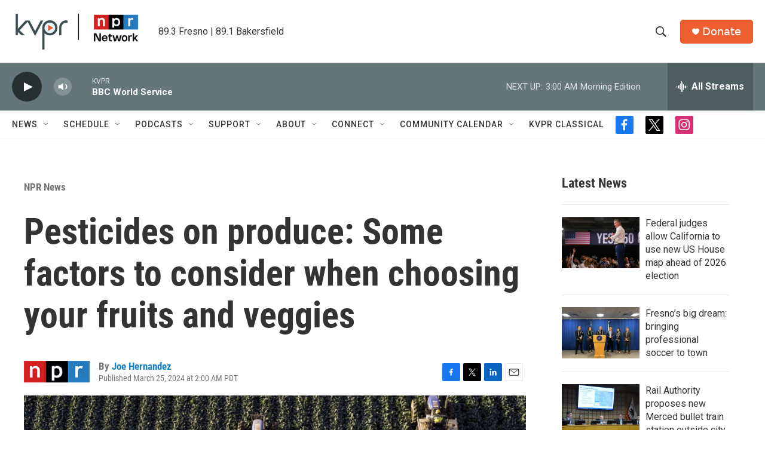

--- FILE ---
content_type: text/html; charset=utf-8
request_url: https://www.google.com/recaptcha/api2/aframe
body_size: 258
content:
<!DOCTYPE HTML><html><head><meta http-equiv="content-type" content="text/html; charset=UTF-8"></head><body><script nonce="YgPwfNQ_LN2mdzzuAneqBw">/** Anti-fraud and anti-abuse applications only. See google.com/recaptcha */ try{var clients={'sodar':'https://pagead2.googlesyndication.com/pagead/sodar?'};window.addEventListener("message",function(a){try{if(a.source===window.parent){var b=JSON.parse(a.data);var c=clients[b['id']];if(c){var d=document.createElement('img');d.src=c+b['params']+'&rc='+(localStorage.getItem("rc::a")?sessionStorage.getItem("rc::b"):"");window.document.body.appendChild(d);sessionStorage.setItem("rc::e",parseInt(sessionStorage.getItem("rc::e")||0)+1);localStorage.setItem("rc::h",'1768899236656');}}}catch(b){}});window.parent.postMessage("_grecaptcha_ready", "*");}catch(b){}</script></body></html>